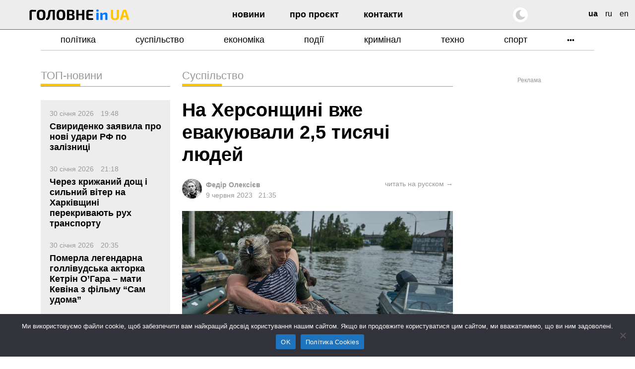

--- FILE ---
content_type: text/html; charset=UTF-8
request_url: https://glavnoe.in.ua/news/society/na-hersonshhyni-vzhe-evakuyuvaly-25-tysyachi-lyudej
body_size: 20611
content:
<!doctype html>
<html dir="ltr" lang="uk" prefix="og: https://ogp.me/ns#" data-theme="light">
<head>
	<meta charset="UTF-8">
	<meta name="viewport" content="width=device-width, initial-scale=1, viewport-fit=cover">
	<meta name="format-detection" content="telephone=no">
	<meta name="apple-mobile-web-app-capable" content="yes">
	<meta name="apple-mobile-web-app-status-bar-style" content="default">
	<link rel="profile" href="https://gmpg.org/xfn/11">
	<link rel="shortcut icon" href="/favicon.svg" type="image/svg+xml">
	<meta name="theme-color" content="#ffffff"/>

	<!-- CookieYes script for Google Tag Manager -->
	<script>
		window.dataLayer = window.dataLayer || [];
		function gtag() {
			dataLayer.push(arguments);
		}
		gtag("consent", "default", {
			ad_storage: "granted",
			ad_user_data: "granted", 
			ad_personalization: "granted",
			analytics_storage: "granted",
			functionality_storage: "granted",
			personalization_storage: "granted",
			security_storage: "granted",
			wait_for_update: 2000,
		});
		gtag("set", "ads_data_redaction", true);
		gtag("set", "url_passthrough", true);
	</script>

	<link href="https://glavnoe.in.ua/wp-content/themes/glavnoeinua/css/bootstrap-grid.min.css" rel="stylesheet">
	<title>На Херсонщині вже евакуювали 2,5 тисячі людей | Головне в Україні</title>

		<!-- All in One SEO Pro 4.8.2 - aioseo.com -->
	<meta name="description" content="Наразі з підтоплених територій Херсонщини вже евакуйовано понад 2,5 тисячі громадян. Про це у ефірі телемарафону &quot;Єдині новини&quot; повідомив заступник голови ДСНС Володимир Демчук. “Наразі на Херсонщині вже евакуювали понад 2,5 тисячі громадян. Крім того, під час евакуації силами ДСНС було врятовано понад 600 людей”, - сказав Демчук. Він зазначив, що ДСНС продовжує надавати допомогу" />
	<meta name="robots" content="max-image-preview:large" />
	<meta name="author" content="Федір Олексієв"/>
	<meta name="google-site-verification" content="m6sLhyA-rxfc6cqS5ra_AO4cswA8sXFGJfpmNx0pzhA" />
	<link rel="canonical" href="https://glavnoe.in.ua/news/society/na-hersonshhyni-vzhe-evakuyuvaly-25-tysyachi-lyudej" />
	<meta name="generator" content="All in One SEO Pro (AIOSEO) 4.8.2" />
		<meta property="og:locale" content="uk_UA" />
		<meta property="og:site_name" content="Головне в Україні | Новини України сьогодні" />
		<meta property="og:type" content="article" />
		<meta property="og:title" content="На Херсонщині вже евакуювали 2,5 тисячі людей | Головне в Україні" />
		<meta property="og:description" content="Наразі з підтоплених територій Херсонщини вже евакуйовано понад 2,5 тисячі громадян. Про це у ефірі телемарафону &quot;Єдині новини&quot; повідомив заступник голови ДСНС Володимир Демчук. “Наразі на Херсонщині вже евакуювали понад 2,5 тисячі громадян. Крім того, під час евакуації силами ДСНС було врятовано понад 600 людей”, - сказав Демчук. Він зазначив, що ДСНС продовжує надавати допомогу" />
		<meta property="og:url" content="https://glavnoe.in.ua/news/society/na-hersonshhyni-vzhe-evakuyuvaly-25-tysyachi-lyudej" />
		<meta property="og:image" content="https://img.glavnoe.in.ua/uploads/2023/06/09212041/photo_2023-06-09_12-11-50.jpg" />
		<meta property="og:image:secure_url" content="https://img.glavnoe.in.ua/uploads/2023/06/09212041/photo_2023-06-09_12-11-50.jpg" />
		<meta property="og:image:width" content="1080" />
		<meta property="og:image:height" content="721" />
		<meta property="article:published_time" content="2023-06-09T18:35:00+00:00" />
		<meta property="article:modified_time" content="2023-06-09T18:21:09+00:00" />
		<meta property="article:publisher" content="https://www.facebook.com/glavnoe.in.ua" />
		<meta name="twitter:card" content="summary_large_image" />
		<meta name="twitter:site" content="@glavnoe_ua" />
		<meta name="twitter:title" content="На Херсонщині вже евакуювали 2,5 тисячі людей | Головне в Україні" />
		<meta name="twitter:description" content="Наразі з підтоплених територій Херсонщини вже евакуйовано понад 2,5 тисячі громадян. Про це у ефірі телемарафону &quot;Єдині новини&quot; повідомив заступник голови ДСНС Володимир Демчук. “Наразі на Херсонщині вже евакуювали понад 2,5 тисячі громадян. Крім того, під час евакуації силами ДСНС було врятовано понад 600 людей”, - сказав Демчук. Він зазначив, що ДСНС продовжує надавати допомогу" />
		<meta name="twitter:image" content="https://img.glavnoe.in.ua/uploads/2023/06/09212041/photo_2023-06-09_12-11-50.jpg" />
		<script type="application/ld+json" class="aioseo-schema">
			{"@context":"https:\/\/schema.org","@graph":[{"@type":"BreadcrumbList","@id":"https:\/\/glavnoe.in.ua\/news\/society\/na-hersonshhyni-vzhe-evakuyuvaly-25-tysyachi-lyudej#breadcrumblist","itemListElement":[{"@type":"ListItem","@id":"https:\/\/glavnoe.in.ua\/#listItem","position":1,"name":"\u0413\u043e\u043b\u043e\u0432\u043d\u0430","item":"https:\/\/glavnoe.in.ua\/","nextItem":{"@type":"ListItem","@id":"https:\/\/glavnoe.in.ua\/news\/society\/na-hersonshhyni-vzhe-evakuyuvaly-25-tysyachi-lyudej#listItem","name":"\u041d\u0430 \u0425\u0435\u0440\u0441\u043e\u043d\u0449\u0438\u043d\u0456 \u0432\u0436\u0435 \u0435\u0432\u0430\u043a\u0443\u044e\u0432\u0430\u043b\u0438 2,5 \u0442\u0438\u0441\u044f\u0447\u0456 \u043b\u044e\u0434\u0435\u0439"}},{"@type":"ListItem","@id":"https:\/\/glavnoe.in.ua\/news\/society\/na-hersonshhyni-vzhe-evakuyuvaly-25-tysyachi-lyudej#listItem","position":2,"name":"\u041d\u0430 \u0425\u0435\u0440\u0441\u043e\u043d\u0449\u0438\u043d\u0456 \u0432\u0436\u0435 \u0435\u0432\u0430\u043a\u0443\u044e\u0432\u0430\u043b\u0438 2,5 \u0442\u0438\u0441\u044f\u0447\u0456 \u043b\u044e\u0434\u0435\u0439","previousItem":{"@type":"ListItem","@id":"https:\/\/glavnoe.in.ua\/#listItem","name":"\u0413\u043e\u043b\u043e\u0432\u043d\u0430"}}]},{"@type":"NewsArticle","@id":"https:\/\/glavnoe.in.ua\/news\/society\/na-hersonshhyni-vzhe-evakuyuvaly-25-tysyachi-lyudej#newsarticle","name":"\u041d\u0430 \u0425\u0435\u0440\u0441\u043e\u043d\u0449\u0438\u043d\u0456 \u0432\u0436\u0435 \u0435\u0432\u0430\u043a\u0443\u044e\u0432\u0430\u043b\u0438 2,5 \u0442\u0438\u0441\u044f\u0447\u0456 \u043b\u044e\u0434\u0435\u0439 | \u0413\u043e\u043b\u043e\u0432\u043d\u0435 \u0432 \u0423\u043a\u0440\u0430\u0457\u043d\u0456","headline":"\u041d\u0430 \u0425\u0435\u0440\u0441\u043e\u043d\u0449\u0438\u043d\u0456 \u0432\u0436\u0435 \u0435\u0432\u0430\u043a\u0443\u044e\u0432\u0430\u043b\u0438 2,5 \u0442\u0438\u0441\u044f\u0447\u0456 \u043b\u044e\u0434\u0435\u0439","author":{"@id":"https:\/\/glavnoe.in.ua\/author\/fedor#author"},"publisher":{"@id":"https:\/\/glavnoe.in.ua\/#organization"},"image":{"@type":"ImageObject","url":"https:\/\/img.glavnoe.in.ua\/uploads\/2023\/06\/09212041\/photo_2023-06-09_12-11-50.jpg","width":1080,"height":721},"datePublished":"2023-06-09T21:35:00+03:00","dateModified":"2023-06-09T21:21:09+03:00","inLanguage":"uk","mainEntityOfPage":{"@id":"https:\/\/glavnoe.in.ua\/news\/society\/na-hersonshhyni-vzhe-evakuyuvaly-25-tysyachi-lyudej#webpage"},"isPartOf":{"@id":"https:\/\/glavnoe.in.ua\/news\/society\/na-hersonshhyni-vzhe-evakuyuvaly-25-tysyachi-lyudej#webpage"},"articleSection":"\u0421\u0443\u0441\u043f\u0456\u043b\u044c\u0441\u0442\u0432\u043e, \u043a\u0430\u0445\u043e\u0432\u043a\u0430, ua, pll_64836dcbe4f51","dateline":"\u041e\u043f\u0443\u0431\u043b\u0456\u043a\u043e\u0432\u0430\u043d\u043e 9 \u0427\u0435\u0440\u0432\u043d\u044f, 2023."},{"@type":"Organization","@id":"https:\/\/glavnoe.in.ua\/#organization","name":"\u0413\u043e\u043b\u043e\u0432\u043d\u0435 \u0432 \u0423\u043a\u0440\u0430\u0457\u043d\u0456","description":"\u041d\u043e\u0432\u0438\u043d\u0438 \u0423\u043a\u0440\u0430\u0457\u043d\u0438 \u0441\u044c\u043e\u0433\u043e\u0434\u043d\u0456","url":"https:\/\/glavnoe.in.ua\/","logo":{"@type":"ImageObject","url":"https:\/\/img.glavnoe.in.ua\/uploads\/2024\/05\/11144212\/golovne_in_ua-fb.png","@id":"https:\/\/glavnoe.in.ua\/news\/society\/na-hersonshhyni-vzhe-evakuyuvaly-25-tysyachi-lyudej\/#organizationLogo"},"image":{"@id":"https:\/\/glavnoe.in.ua\/news\/society\/na-hersonshhyni-vzhe-evakuyuvaly-25-tysyachi-lyudej\/#organizationLogo"},"sameAs":["https:\/\/www.instagram.com\/glavnoe.in.ua"]},{"@type":"Person","@id":"https:\/\/glavnoe.in.ua\/author\/fedor#author","url":"https:\/\/glavnoe.in.ua\/author\/fedor","name":"\u0424\u0435\u0434\u0456\u0440 \u041e\u043b\u0435\u043a\u0441\u0456\u0454\u0432","image":{"@type":"ImageObject","@id":"https:\/\/glavnoe.in.ua\/news\/society\/na-hersonshhyni-vzhe-evakuyuvaly-25-tysyachi-lyudej#authorImage","url":"https:\/\/secure.gravatar.com\/avatar\/dcf423adb82d931f68b7bcdb96b2ca70f39395cef30ee1bb9d04e915576066fe?s=96&d=mm&r=g","width":96,"height":96,"caption":"\u0424\u0435\u0434\u0456\u0440 \u041e\u043b\u0435\u043a\u0441\u0456\u0454\u0432"}},{"@type":"WebPage","@id":"https:\/\/glavnoe.in.ua\/news\/society\/na-hersonshhyni-vzhe-evakuyuvaly-25-tysyachi-lyudej#webpage","url":"https:\/\/glavnoe.in.ua\/news\/society\/na-hersonshhyni-vzhe-evakuyuvaly-25-tysyachi-lyudej","name":"\u041d\u0430 \u0425\u0435\u0440\u0441\u043e\u043d\u0449\u0438\u043d\u0456 \u0432\u0436\u0435 \u0435\u0432\u0430\u043a\u0443\u044e\u0432\u0430\u043b\u0438 2,5 \u0442\u0438\u0441\u044f\u0447\u0456 \u043b\u044e\u0434\u0435\u0439 | \u0413\u043e\u043b\u043e\u0432\u043d\u0435 \u0432 \u0423\u043a\u0440\u0430\u0457\u043d\u0456","description":"\u041d\u0430\u0440\u0430\u0437\u0456 \u0437 \u043f\u0456\u0434\u0442\u043e\u043f\u043b\u0435\u043d\u0438\u0445 \u0442\u0435\u0440\u0438\u0442\u043e\u0440\u0456\u0439 \u0425\u0435\u0440\u0441\u043e\u043d\u0449\u0438\u043d\u0438 \u0432\u0436\u0435 \u0435\u0432\u0430\u043a\u0443\u0439\u043e\u0432\u0430\u043d\u043e \u043f\u043e\u043d\u0430\u0434 2,5 \u0442\u0438\u0441\u044f\u0447\u0456 \u0433\u0440\u043e\u043c\u0430\u0434\u044f\u043d. \u041f\u0440\u043e \u0446\u0435 \u0443 \u0435\u0444\u0456\u0440\u0456 \u0442\u0435\u043b\u0435\u043c\u0430\u0440\u0430\u0444\u043e\u043d\u0443 \"\u0404\u0434\u0438\u043d\u0456 \u043d\u043e\u0432\u0438\u043d\u0438\" \u043f\u043e\u0432\u0456\u0434\u043e\u043c\u0438\u0432 \u0437\u0430\u0441\u0442\u0443\u043f\u043d\u0438\u043a \u0433\u043e\u043b\u043e\u0432\u0438 \u0414\u0421\u041d\u0421 \u0412\u043e\u043b\u043e\u0434\u0438\u043c\u0438\u0440 \u0414\u0435\u043c\u0447\u0443\u043a. \u201c\u041d\u0430\u0440\u0430\u0437\u0456 \u043d\u0430 \u0425\u0435\u0440\u0441\u043e\u043d\u0449\u0438\u043d\u0456 \u0432\u0436\u0435 \u0435\u0432\u0430\u043a\u0443\u044e\u0432\u0430\u043b\u0438 \u043f\u043e\u043d\u0430\u0434 2,5 \u0442\u0438\u0441\u044f\u0447\u0456 \u0433\u0440\u043e\u043c\u0430\u0434\u044f\u043d. \u041a\u0440\u0456\u043c \u0442\u043e\u0433\u043e, \u043f\u0456\u0434 \u0447\u0430\u0441 \u0435\u0432\u0430\u043a\u0443\u0430\u0446\u0456\u0457 \u0441\u0438\u043b\u0430\u043c\u0438 \u0414\u0421\u041d\u0421 \u0431\u0443\u043b\u043e \u0432\u0440\u044f\u0442\u043e\u0432\u0430\u043d\u043e \u043f\u043e\u043d\u0430\u0434 600 \u043b\u044e\u0434\u0435\u0439\u201d, - \u0441\u043a\u0430\u0437\u0430\u0432 \u0414\u0435\u043c\u0447\u0443\u043a. \u0412\u0456\u043d \u0437\u0430\u0437\u043d\u0430\u0447\u0438\u0432, \u0449\u043e \u0414\u0421\u041d\u0421 \u043f\u0440\u043e\u0434\u043e\u0432\u0436\u0443\u0454 \u043d\u0430\u0434\u0430\u0432\u0430\u0442\u0438 \u0434\u043e\u043f\u043e\u043c\u043e\u0433\u0443","inLanguage":"uk","isPartOf":{"@id":"https:\/\/glavnoe.in.ua\/#website"},"breadcrumb":{"@id":"https:\/\/glavnoe.in.ua\/news\/society\/na-hersonshhyni-vzhe-evakuyuvaly-25-tysyachi-lyudej#breadcrumblist"},"author":{"@id":"https:\/\/glavnoe.in.ua\/author\/fedor#author"},"creator":{"@id":"https:\/\/glavnoe.in.ua\/author\/fedor#author"},"image":{"@type":"ImageObject","url":"https:\/\/img.glavnoe.in.ua\/uploads\/2023\/06\/09212041\/photo_2023-06-09_12-11-50.jpg","@id":"https:\/\/glavnoe.in.ua\/news\/society\/na-hersonshhyni-vzhe-evakuyuvaly-25-tysyachi-lyudej\/#mainImage","width":1080,"height":721},"primaryImageOfPage":{"@id":"https:\/\/glavnoe.in.ua\/news\/society\/na-hersonshhyni-vzhe-evakuyuvaly-25-tysyachi-lyudej#mainImage"},"datePublished":"2023-06-09T21:35:00+03:00","dateModified":"2023-06-09T21:21:09+03:00"},{"@type":"WebSite","@id":"https:\/\/glavnoe.in.ua\/#website","url":"https:\/\/glavnoe.in.ua\/","name":"\u0413\u043e\u043b\u043e\u0432\u043d\u0435 \u0432 \u0423\u043a\u0440\u0430\u0457\u043d\u0456","description":"\u041d\u043e\u0432\u0438\u043d\u0438 \u0423\u043a\u0440\u0430\u0457\u043d\u0438 \u0441\u044c\u043e\u0433\u043e\u0434\u043d\u0456","inLanguage":"uk","publisher":{"@id":"https:\/\/glavnoe.in.ua\/#organization"}}]}
		</script>
		<!-- All in One SEO Pro -->

<link rel="alternate" href="https://glavnoe.in.ua/news/society/na-hersonshhyni-vzhe-evakuyuvaly-25-tysyachi-lyudej" hreflang="uk" />
<link rel="alternate" href="https://glavnoe.in.ua/ru/novosti/obshhestvo/v-hersonskoj-oblasti-uzhe-evakuirovali-25-tysyachi-chelovek" hreflang="ru" />
<style id='wp-img-auto-sizes-contain-inline-css'>
img:is([sizes=auto i],[sizes^="auto," i]){contain-intrinsic-size:3000px 1500px}
/*# sourceURL=wp-img-auto-sizes-contain-inline-css */
</style>
<style id='classic-theme-styles-inline-css'>
/*! This file is auto-generated */
.wp-block-button__link{color:#fff;background-color:#32373c;border-radius:9999px;box-shadow:none;text-decoration:none;padding:calc(.667em + 2px) calc(1.333em + 2px);font-size:1.125em}.wp-block-file__button{background:#32373c;color:#fff;text-decoration:none}
/*# sourceURL=/wp-includes/css/classic-themes.min.css */
</style>
<link rel='stylesheet' id='cookie-notice-front-css' href='https://glavnoe.in.ua/wp-content/plugins/cookie-notice/css/front.min.css' media='all' />
<link rel='stylesheet' id='wpo_min-header-1-css' href='https://glavnoe.in.ua/wp-content/cache/wpo-minify/1768635590/assets/wpo-minify-header-glavnoeinua-style1762196852.min.css' media='all' />
<link rel='stylesheet' id='wpo_min-header-2-css' href='https://glavnoe.in.ua/wp-content/cache/wpo-minify/1768635590/assets/wpo-minify-header-glavnoeinua-media1758116172.min.css' media='all' />
<meta name="generator" content="webp-uploads 2.6.1">
<link rel="amphtml" href="https://glavnoe.in.ua/news/society/na-hersonshhyni-vzhe-evakuyuvaly-25-tysyachi-lyudej/amp"><link rel="icon" href="https://img.glavnoe.in.ua/uploads/2022/08/20211650/cropped-gu-w-1-32x32.png" sizes="32x32" />
<link rel="icon" href="https://img.glavnoe.in.ua/uploads/2022/08/20211650/cropped-gu-w-1-192x192.png" sizes="192x192" />
<link rel="apple-touch-icon" href="https://img.glavnoe.in.ua/uploads/2022/08/20211650/cropped-gu-w-1-180x180.png" />
<meta name="msapplication-TileImage" content="https://img.glavnoe.in.ua/uploads/2022/08/20211650/cropped-gu-w-1-270x270.png" />
		<style id="wp-custom-css">
			.wp-block-embed-youtube {
  max-width: 100% !important;
}

.wp-block-embed-youtube iframe {
  width: 100% !important;
  height: auto;
  aspect-ratio: 16 / 9;
  max-width: 100%;
}
		</style>
			

	<!-- Google tag (gtag.js) --
	<script async src="https://www.googletagmanager.com/gtag/js?id=G-0Q1MS1NMQQ"></script>
	<script>
  		window.dataLayer = window.dataLayer || [];
  		function gtag(){dataLayer.push(arguments);}
  		gtag('js', new Date());

  		gtag('config', 'G-0Q1MS1NMQQ');
	</script-->

<style id='wp-block-paragraph-inline-css'>
.is-small-text{font-size:.875em}.is-regular-text{font-size:1em}.is-large-text{font-size:2.25em}.is-larger-text{font-size:3em}.has-drop-cap:not(:focus):first-letter{float:left;font-size:8.4em;font-style:normal;font-weight:100;line-height:.68;margin:.05em .1em 0 0;text-transform:uppercase}body.rtl .has-drop-cap:not(:focus):first-letter{float:none;margin-left:.1em}p.has-drop-cap.has-background{overflow:hidden}:root :where(p.has-background){padding:1.25em 2.375em}:where(p.has-text-color:not(.has-link-color)) a{color:inherit}p.has-text-align-left[style*="writing-mode:vertical-lr"],p.has-text-align-right[style*="writing-mode:vertical-rl"]{rotate:180deg}
/*# sourceURL=https://glavnoe.in.ua/wp-includes/blocks/paragraph/style.min.css */
</style>
<style id='global-styles-inline-css'>
:root{--wp--preset--aspect-ratio--square: 1;--wp--preset--aspect-ratio--4-3: 4/3;--wp--preset--aspect-ratio--3-4: 3/4;--wp--preset--aspect-ratio--3-2: 3/2;--wp--preset--aspect-ratio--2-3: 2/3;--wp--preset--aspect-ratio--16-9: 16/9;--wp--preset--aspect-ratio--9-16: 9/16;--wp--preset--color--black: #000000;--wp--preset--color--cyan-bluish-gray: #abb8c3;--wp--preset--color--white: #ffffff;--wp--preset--color--pale-pink: #f78da7;--wp--preset--color--vivid-red: #cf2e2e;--wp--preset--color--luminous-vivid-orange: #ff6900;--wp--preset--color--luminous-vivid-amber: #fcb900;--wp--preset--color--light-green-cyan: #7bdcb5;--wp--preset--color--vivid-green-cyan: #00d084;--wp--preset--color--pale-cyan-blue: #8ed1fc;--wp--preset--color--vivid-cyan-blue: #0693e3;--wp--preset--color--vivid-purple: #9b51e0;--wp--preset--gradient--vivid-cyan-blue-to-vivid-purple: linear-gradient(135deg,rgb(6,147,227) 0%,rgb(155,81,224) 100%);--wp--preset--gradient--light-green-cyan-to-vivid-green-cyan: linear-gradient(135deg,rgb(122,220,180) 0%,rgb(0,208,130) 100%);--wp--preset--gradient--luminous-vivid-amber-to-luminous-vivid-orange: linear-gradient(135deg,rgb(252,185,0) 0%,rgb(255,105,0) 100%);--wp--preset--gradient--luminous-vivid-orange-to-vivid-red: linear-gradient(135deg,rgb(255,105,0) 0%,rgb(207,46,46) 100%);--wp--preset--gradient--very-light-gray-to-cyan-bluish-gray: linear-gradient(135deg,rgb(238,238,238) 0%,rgb(169,184,195) 100%);--wp--preset--gradient--cool-to-warm-spectrum: linear-gradient(135deg,rgb(74,234,220) 0%,rgb(151,120,209) 20%,rgb(207,42,186) 40%,rgb(238,44,130) 60%,rgb(251,105,98) 80%,rgb(254,248,76) 100%);--wp--preset--gradient--blush-light-purple: linear-gradient(135deg,rgb(255,206,236) 0%,rgb(152,150,240) 100%);--wp--preset--gradient--blush-bordeaux: linear-gradient(135deg,rgb(254,205,165) 0%,rgb(254,45,45) 50%,rgb(107,0,62) 100%);--wp--preset--gradient--luminous-dusk: linear-gradient(135deg,rgb(255,203,112) 0%,rgb(199,81,192) 50%,rgb(65,88,208) 100%);--wp--preset--gradient--pale-ocean: linear-gradient(135deg,rgb(255,245,203) 0%,rgb(182,227,212) 50%,rgb(51,167,181) 100%);--wp--preset--gradient--electric-grass: linear-gradient(135deg,rgb(202,248,128) 0%,rgb(113,206,126) 100%);--wp--preset--gradient--midnight: linear-gradient(135deg,rgb(2,3,129) 0%,rgb(40,116,252) 100%);--wp--preset--font-size--small: 13px;--wp--preset--font-size--medium: 20px;--wp--preset--font-size--large: 36px;--wp--preset--font-size--x-large: 42px;--wp--preset--spacing--20: 0.44rem;--wp--preset--spacing--30: 0.67rem;--wp--preset--spacing--40: 1rem;--wp--preset--spacing--50: 1.5rem;--wp--preset--spacing--60: 2.25rem;--wp--preset--spacing--70: 3.38rem;--wp--preset--spacing--80: 5.06rem;--wp--preset--shadow--natural: 6px 6px 9px rgba(0, 0, 0, 0.2);--wp--preset--shadow--deep: 12px 12px 50px rgba(0, 0, 0, 0.4);--wp--preset--shadow--sharp: 6px 6px 0px rgba(0, 0, 0, 0.2);--wp--preset--shadow--outlined: 6px 6px 0px -3px rgb(255, 255, 255), 6px 6px rgb(0, 0, 0);--wp--preset--shadow--crisp: 6px 6px 0px rgb(0, 0, 0);}:where(.is-layout-flex){gap: 0.5em;}:where(.is-layout-grid){gap: 0.5em;}body .is-layout-flex{display: flex;}.is-layout-flex{flex-wrap: wrap;align-items: center;}.is-layout-flex > :is(*, div){margin: 0;}body .is-layout-grid{display: grid;}.is-layout-grid > :is(*, div){margin: 0;}:where(.wp-block-columns.is-layout-flex){gap: 2em;}:where(.wp-block-columns.is-layout-grid){gap: 2em;}:where(.wp-block-post-template.is-layout-flex){gap: 1.25em;}:where(.wp-block-post-template.is-layout-grid){gap: 1.25em;}.has-black-color{color: var(--wp--preset--color--black) !important;}.has-cyan-bluish-gray-color{color: var(--wp--preset--color--cyan-bluish-gray) !important;}.has-white-color{color: var(--wp--preset--color--white) !important;}.has-pale-pink-color{color: var(--wp--preset--color--pale-pink) !important;}.has-vivid-red-color{color: var(--wp--preset--color--vivid-red) !important;}.has-luminous-vivid-orange-color{color: var(--wp--preset--color--luminous-vivid-orange) !important;}.has-luminous-vivid-amber-color{color: var(--wp--preset--color--luminous-vivid-amber) !important;}.has-light-green-cyan-color{color: var(--wp--preset--color--light-green-cyan) !important;}.has-vivid-green-cyan-color{color: var(--wp--preset--color--vivid-green-cyan) !important;}.has-pale-cyan-blue-color{color: var(--wp--preset--color--pale-cyan-blue) !important;}.has-vivid-cyan-blue-color{color: var(--wp--preset--color--vivid-cyan-blue) !important;}.has-vivid-purple-color{color: var(--wp--preset--color--vivid-purple) !important;}.has-black-background-color{background-color: var(--wp--preset--color--black) !important;}.has-cyan-bluish-gray-background-color{background-color: var(--wp--preset--color--cyan-bluish-gray) !important;}.has-white-background-color{background-color: var(--wp--preset--color--white) !important;}.has-pale-pink-background-color{background-color: var(--wp--preset--color--pale-pink) !important;}.has-vivid-red-background-color{background-color: var(--wp--preset--color--vivid-red) !important;}.has-luminous-vivid-orange-background-color{background-color: var(--wp--preset--color--luminous-vivid-orange) !important;}.has-luminous-vivid-amber-background-color{background-color: var(--wp--preset--color--luminous-vivid-amber) !important;}.has-light-green-cyan-background-color{background-color: var(--wp--preset--color--light-green-cyan) !important;}.has-vivid-green-cyan-background-color{background-color: var(--wp--preset--color--vivid-green-cyan) !important;}.has-pale-cyan-blue-background-color{background-color: var(--wp--preset--color--pale-cyan-blue) !important;}.has-vivid-cyan-blue-background-color{background-color: var(--wp--preset--color--vivid-cyan-blue) !important;}.has-vivid-purple-background-color{background-color: var(--wp--preset--color--vivid-purple) !important;}.has-black-border-color{border-color: var(--wp--preset--color--black) !important;}.has-cyan-bluish-gray-border-color{border-color: var(--wp--preset--color--cyan-bluish-gray) !important;}.has-white-border-color{border-color: var(--wp--preset--color--white) !important;}.has-pale-pink-border-color{border-color: var(--wp--preset--color--pale-pink) !important;}.has-vivid-red-border-color{border-color: var(--wp--preset--color--vivid-red) !important;}.has-luminous-vivid-orange-border-color{border-color: var(--wp--preset--color--luminous-vivid-orange) !important;}.has-luminous-vivid-amber-border-color{border-color: var(--wp--preset--color--luminous-vivid-amber) !important;}.has-light-green-cyan-border-color{border-color: var(--wp--preset--color--light-green-cyan) !important;}.has-vivid-green-cyan-border-color{border-color: var(--wp--preset--color--vivid-green-cyan) !important;}.has-pale-cyan-blue-border-color{border-color: var(--wp--preset--color--pale-cyan-blue) !important;}.has-vivid-cyan-blue-border-color{border-color: var(--wp--preset--color--vivid-cyan-blue) !important;}.has-vivid-purple-border-color{border-color: var(--wp--preset--color--vivid-purple) !important;}.has-vivid-cyan-blue-to-vivid-purple-gradient-background{background: var(--wp--preset--gradient--vivid-cyan-blue-to-vivid-purple) !important;}.has-light-green-cyan-to-vivid-green-cyan-gradient-background{background: var(--wp--preset--gradient--light-green-cyan-to-vivid-green-cyan) !important;}.has-luminous-vivid-amber-to-luminous-vivid-orange-gradient-background{background: var(--wp--preset--gradient--luminous-vivid-amber-to-luminous-vivid-orange) !important;}.has-luminous-vivid-orange-to-vivid-red-gradient-background{background: var(--wp--preset--gradient--luminous-vivid-orange-to-vivid-red) !important;}.has-very-light-gray-to-cyan-bluish-gray-gradient-background{background: var(--wp--preset--gradient--very-light-gray-to-cyan-bluish-gray) !important;}.has-cool-to-warm-spectrum-gradient-background{background: var(--wp--preset--gradient--cool-to-warm-spectrum) !important;}.has-blush-light-purple-gradient-background{background: var(--wp--preset--gradient--blush-light-purple) !important;}.has-blush-bordeaux-gradient-background{background: var(--wp--preset--gradient--blush-bordeaux) !important;}.has-luminous-dusk-gradient-background{background: var(--wp--preset--gradient--luminous-dusk) !important;}.has-pale-ocean-gradient-background{background: var(--wp--preset--gradient--pale-ocean) !important;}.has-electric-grass-gradient-background{background: var(--wp--preset--gradient--electric-grass) !important;}.has-midnight-gradient-background{background: var(--wp--preset--gradient--midnight) !important;}.has-small-font-size{font-size: var(--wp--preset--font-size--small) !important;}.has-medium-font-size{font-size: var(--wp--preset--font-size--medium) !important;}.has-large-font-size{font-size: var(--wp--preset--font-size--large) !important;}.has-x-large-font-size{font-size: var(--wp--preset--font-size--x-large) !important;}
/*# sourceURL=global-styles-inline-css */
</style>
<script data-cfasync="false" nonce="75d31635-564c-4b9f-8964-55f994beedd2">try{(function(w,d){!function(j,k,l,m){if(j.zaraz)console.error("zaraz is loaded twice");else{j[l]=j[l]||{};j[l].executed=[];j.zaraz={deferred:[],listeners:[]};j.zaraz._v="5874";j.zaraz._n="75d31635-564c-4b9f-8964-55f994beedd2";j.zaraz.q=[];j.zaraz._f=function(n){return async function(){var o=Array.prototype.slice.call(arguments);j.zaraz.q.push({m:n,a:o})}};for(const p of["track","set","debug"])j.zaraz[p]=j.zaraz._f(p);j.zaraz.init=()=>{var q=k.getElementsByTagName(m)[0],r=k.createElement(m),s=k.getElementsByTagName("title")[0];s&&(j[l].t=k.getElementsByTagName("title")[0].text);j[l].x=Math.random();j[l].w=j.screen.width;j[l].h=j.screen.height;j[l].j=j.innerHeight;j[l].e=j.innerWidth;j[l].l=j.location.href;j[l].r=k.referrer;j[l].k=j.screen.colorDepth;j[l].n=k.characterSet;j[l].o=(new Date).getTimezoneOffset();if(j.dataLayer)for(const t of Object.entries(Object.entries(dataLayer).reduce((u,v)=>({...u[1],...v[1]}),{})))zaraz.set(t[0],t[1],{scope:"page"});j[l].q=[];for(;j.zaraz.q.length;){const w=j.zaraz.q.shift();j[l].q.push(w)}r.defer=!0;for(const x of[localStorage,sessionStorage])Object.keys(x||{}).filter(z=>z.startsWith("_zaraz_")).forEach(y=>{try{j[l]["z_"+y.slice(7)]=JSON.parse(x.getItem(y))}catch{j[l]["z_"+y.slice(7)]=x.getItem(y)}});r.referrerPolicy="origin";r.src="/cdn-cgi/zaraz/s.js?z="+btoa(encodeURIComponent(JSON.stringify(j[l])));q.parentNode.insertBefore(r,q)};["complete","interactive"].includes(k.readyState)?zaraz.init():j.addEventListener("DOMContentLoaded",zaraz.init)}}(w,d,"zarazData","script");window.zaraz._p=async d$=>new Promise(ea=>{if(d$){d$.e&&d$.e.forEach(eb=>{try{const ec=d.querySelector("script[nonce]"),ed=ec?.nonce||ec?.getAttribute("nonce"),ee=d.createElement("script");ed&&(ee.nonce=ed);ee.innerHTML=eb;ee.onload=()=>{d.head.removeChild(ee)};d.head.appendChild(ee)}catch(ef){console.error(`Error executing script: ${eb}\n`,ef)}});Promise.allSettled((d$.f||[]).map(eg=>fetch(eg[0],eg[1])))}ea()});zaraz._p({"e":["(function(w,d){})(window,document)"]});})(window,document)}catch(e){throw fetch("/cdn-cgi/zaraz/t"),e;};</script></head>

<body class="wp-singular post-template-default single single-post postid-115366 single-format-standard wp-custom-logo wp-theme-glavnoeinua cookies-not-set">

<!-- Google ad script --
<script async src="https://pagead2.googlesyndication.com/pagead/js/adsbygoogle.js?client=ca-pub-7444186690923849"
     crossorigin="anonymous"></script-->




<div id="page" class="site">

	<header id="masthead" class="site-header">
	   <div class="container-xxl">
		<div class="row">
			<div class="site-branding col-md-3">
					<style>
						.gl-text {fill: #000;}
						[data-theme=dark] .gl-text {fill: #fff;}
					</style>
					<a href="https://glavnoe.in.ua/" rel="home" title="Головне в Україні" class="logo">
													<svg width="248" height="27" viewBox="0 0 248 27" fill="none" xmlns="http://www.w3.org/2000/svg">
							<path class="gl-text" d="M5.668 1.052C7.564 1.052 9.484 1.076 11.428 1.124C13.396 1.148 15.208 1.256 16.864 1.448L16.612 5.408H7.972C7.324 5.408 6.832 5.576 6.496 5.912C6.16 6.224 5.992 6.704 5.992 7.352V26H0.484V6.236C0.484 4.7 0.964 3.452 1.924 2.492C2.908 1.532 4.156 1.052 5.668 1.052ZM29.3332 0.655998C31.3012 0.655998 32.9692 0.871998 34.3372 1.304C35.7052 1.712 36.7972 2.408 37.6132 3.392C38.4532 4.352 39.0652 5.672 39.4492 7.352C39.8332 9.008 40.0252 11.084 40.0252 13.58C40.0252 16.076 39.8332 18.164 39.4492 19.844C39.0652 21.5 38.4532 22.82 37.6132 23.804C36.7972 24.764 35.7052 25.46 34.3372 25.892C32.9692 26.3 31.3012 26.504 29.3332 26.504C27.3652 26.504 25.6972 26.3 24.3292 25.892C22.9612 25.46 21.8572 24.764 21.0172 23.804C20.1772 22.82 19.5652 21.5 19.1812 19.844C18.7972 18.164 18.6052 16.076 18.6052 13.58C18.6052 11.084 18.7972 9.008 19.1812 7.352C19.5652 5.672 20.1772 4.352 21.0172 3.392C21.8572 2.408 22.9612 1.712 24.3292 1.304C25.6972 0.871998 27.3652 0.655998 29.3332 0.655998ZM29.3332 5.012C28.0612 5.012 27.0652 5.264 26.3452 5.768C25.6492 6.272 25.1452 7.148 24.8332 8.396C24.5452 9.62 24.4012 11.348 24.4012 13.58C24.4012 15.788 24.5452 17.516 24.8332 18.764C25.1452 20.012 25.6492 20.888 26.3452 21.392C27.0652 21.896 28.0612 22.148 29.3332 22.148C30.5812 22.148 31.5532 21.896 32.2492 21.392C32.9692 20.888 33.4732 20.012 33.7612 18.764C34.0732 17.516 34.2292 15.788 34.2292 13.58C34.2292 11.348 34.0732 9.62 33.7612 8.396C33.4732 7.148 32.9692 6.272 32.2492 5.768C31.5532 5.264 30.5812 5.012 29.3332 5.012ZM62.8371 1.16V5.012H54.6291C53.2131 5.012 52.4571 5.708 52.3611 7.1C52.2171 8.684 52.0851 10.148 51.9651 11.492C51.8451 12.812 51.7011 14.024 51.5331 15.128C51.3651 16.232 51.1731 17.252 50.9571 18.188C50.7651 19.1 50.5131 19.94 50.2011 20.708C49.6971 22.172 49.0491 23.324 48.2571 24.164C47.4651 25.004 46.5411 25.58 45.4851 25.892C44.4291 26.18 43.2531 26.252 41.9571 26.108L41.5611 21.86C42.3531 21.692 43.0491 21.44 43.6491 21.104C44.2491 20.744 44.7291 20.12 45.0891 19.232C45.3051 18.704 45.4971 18.152 45.6651 17.576C45.8331 16.976 45.9771 16.328 46.0971 15.632C46.2411 14.912 46.3611 14.108 46.4571 13.22C46.5771 12.332 46.6851 11.348 46.7811 10.268C46.8771 9.164 46.9851 7.928 47.1051 6.56C47.3691 2.96 49.2891 1.16 52.8651 1.16H62.8371ZM63.3771 1.16V26H57.8691V1.16H63.3771ZM78.341 0.655998C80.309 0.655998 81.977 0.871998 83.345 1.304C84.713 1.712 85.805 2.408 86.621 3.392C87.461 4.352 88.073 5.672 88.457 7.352C88.841 9.008 89.033 11.084 89.033 13.58C89.033 16.076 88.841 18.164 88.457 19.844C88.073 21.5 87.461 22.82 86.621 23.804C85.805 24.764 84.713 25.46 83.345 25.892C81.977 26.3 80.309 26.504 78.341 26.504C76.373 26.504 74.705 26.3 73.337 25.892C71.969 25.46 70.865 24.764 70.025 23.804C69.185 22.82 68.573 21.5 68.189 19.844C67.805 18.164 67.613 16.076 67.613 13.58C67.613 11.084 67.805 9.008 68.189 7.352C68.573 5.672 69.185 4.352 70.025 3.392C70.865 2.408 71.969 1.712 73.337 1.304C74.705 0.871998 76.373 0.655998 78.341 0.655998ZM78.341 5.012C77.069 5.012 76.073 5.264 75.353 5.768C74.657 6.272 74.153 7.148 73.841 8.396C73.553 9.62 73.409 11.348 73.409 13.58C73.409 15.788 73.553 17.516 73.841 18.764C74.153 20.012 74.657 20.888 75.353 21.392C76.073 21.896 77.069 22.148 78.341 22.148C79.589 22.148 80.561 21.896 81.257 21.392C81.977 20.888 82.481 20.012 82.769 18.764C83.081 17.516 83.237 15.788 83.237 13.58C83.237 11.348 83.081 9.62 82.769 8.396C82.481 7.148 81.977 6.272 81.257 5.768C80.561 5.264 79.589 5.012 78.341 5.012ZM102.73 0.872C104.89 0.872 106.606 1.064 107.878 1.448C109.174 1.808 110.11 2.456 110.686 3.392C111.262 4.328 111.55 5.648 111.55 7.352C111.55 9.128 111.202 10.484 110.506 11.42C109.834 12.332 108.718 12.86 107.158 13.004V13.22C109.078 13.388 110.422 14.036 111.19 15.164C111.958 16.268 112.342 17.816 112.342 19.808C112.342 21.512 112.042 22.832 111.442 23.768C110.866 24.704 109.954 25.364 108.706 25.748C107.482 26.108 105.874 26.288 103.882 26.288C102.274 26.288 100.87 26.276 99.6702 26.252C98.4942 26.252 97.4022 26.228 96.3942 26.18C95.3862 26.132 94.3542 26.072 93.2982 26L93.8382 22.184C94.4142 22.208 95.5182 22.232 97.1502 22.256C98.8062 22.28 100.726 22.292 102.91 22.292C103.918 22.292 104.71 22.196 105.286 22.004C105.862 21.812 106.258 21.464 106.474 20.96C106.714 20.432 106.834 19.688 106.834 18.728C106.834 17.696 106.714 16.916 106.474 16.388C106.234 15.836 105.814 15.452 105.214 15.236C104.638 15.02 103.834 14.9 102.802 14.876H93.8022V11.384H102.73C103.618 11.36 104.314 11.264 104.818 11.096C105.346 10.928 105.718 10.604 105.934 10.124C106.15 9.644 106.258 8.972 106.258 8.108C106.258 7.22 106.138 6.548 105.898 6.092C105.682 5.612 105.298 5.288 104.746 5.12C104.194 4.952 103.426 4.868 102.442 4.868C101.098 4.868 99.9102 4.868 98.8782 4.868C97.8462 4.868 96.9222 4.88 96.1062 4.904C95.2902 4.904 94.5342 4.928 93.8382 4.976L93.2982 1.16C94.2582 1.064 95.1822 1.004 96.0702 0.979998C96.9822 0.931999 97.9662 0.907999 99.0222 0.907999C100.078 0.883999 101.314 0.872 102.73 0.872ZM98.6982 1.16V26H93.2982V1.16H98.6982ZM121.94 1.16V26H116.432V1.16H121.94ZM131.156 10.7V14.84H121.652V10.7H131.156ZM136.268 1.16V26H130.76V1.16H136.268ZM146.503 1.052C147.823 1.052 149.167 1.064 150.535 1.088C151.903 1.088 153.247 1.112 154.567 1.16C155.911 1.208 157.159 1.292 158.311 1.412L158.059 5.408H148.519C147.919 5.408 147.463 5.564 147.151 5.876C146.863 6.188 146.719 6.644 146.719 7.244V19.916C146.719 20.516 146.863 20.972 147.151 21.284C147.463 21.596 147.919 21.752 148.519 21.752H158.059L158.311 25.748C157.159 25.844 155.911 25.928 154.567 26C153.247 26.048 151.903 26.072 150.535 26.072C149.167 26.096 147.823 26.108 146.503 26.108C144.919 26.108 143.635 25.652 142.651 24.74C141.691 23.804 141.211 22.592 141.211 21.104V6.056C141.211 4.544 141.691 3.332 142.651 2.42C143.635 1.508 144.919 1.052 146.503 1.052ZM141.823 11.132H156.691V15.02H141.823V11.132Z"/>
							<path d="M171.484 8.216V26H166.192V8.216H171.484ZM170.008 0.368C171.064 0.368 171.592 0.907999 171.592 1.988V3.896C171.592 4.976 171.064 5.516 170.008 5.516H167.704C166.648 5.516 166.12 4.976 166.12 3.896V1.988C166.12 0.907999 166.648 0.368 167.704 0.368H170.008ZM188.381 7.748C191.741 7.748 193.421 9.392 193.421 12.68V26H188.093V14.336C188.093 13.544 187.949 13.004 187.661 12.716C187.373 12.404 186.881 12.248 186.185 12.248C185.417 12.248 184.625 12.404 183.809 12.716C182.993 13.004 181.985 13.46 180.785 14.084L180.533 11.096C181.805 10.016 183.101 9.188 184.421 8.612C185.765 8.036 187.085 7.748 188.381 7.748ZM180.281 8.216L180.893 11.744L181.325 12.212V26H175.997V8.216H180.281Z" fill="#0075FF"/>
							<path d="M221.984 1.16V16.1C221.984 18.62 221.672 20.648 221.048 22.184C220.424 23.696 219.392 24.8 217.952 25.496C216.536 26.168 214.64 26.504 212.264 26.504C209.744 26.504 207.728 26.168 206.216 25.496C204.704 24.8 203.612 23.696 202.94 22.184C202.268 20.648 201.932 18.62 201.932 16.1V1.16H207.44V16.1C207.44 17.66 207.572 18.884 207.836 19.772C208.124 20.636 208.604 21.248 209.276 21.608C209.948 21.968 210.848 22.148 211.976 22.148C213.104 22.148 213.992 21.968 214.64 21.608C215.312 21.248 215.78 20.636 216.044 19.772C216.332 18.884 216.476 17.66 216.476 16.1V1.16H221.984ZM238.426 1.16C238.882 1.16 239.278 1.292 239.614 1.556C239.974 1.82 240.214 2.168 240.334 2.6L247.534 26H241.918L236.842 7.748C236.746 7.34 236.65 6.932 236.554 6.524C236.458 6.092 236.374 5.684 236.302 5.3H235.33C235.258 5.684 235.174 6.092 235.078 6.524C235.006 6.932 234.91 7.34 234.79 7.748L229.714 26H224.062L231.298 2.6C231.418 2.168 231.646 1.82 231.982 1.556C232.342 1.292 232.75 1.16 233.206 1.16H238.426ZM242.242 15.308V19.448H229.354V15.308H242.242Z" fill="#FFC700"/>
							</svg>
											</a>
			</div><!-- .site-branding -->

			<nav id="site-navigation" class="main-navigation col-md-6">
			<button class="navbar-toggler" title="Menu" aria-controls="primary-menu" aria-expanded="false" aria-label="Menu">
				<div class="animated-icon"><span></span><span></span><span></span><span></span></div>
			</button>
				<div class="menu-header-menu-ua-container"><ul id="header-menu" class="menu"><li id="menu-item-6921" class="menu-item menu-item-type-taxonomy menu-item-object-category menu-item-6921"><a href="https://glavnoe.in.ua/news">Новини</a></li>
<li id="menu-item-375328" class="menu-item menu-item-type-post_type menu-item-object-page menu-item-375328"><a href="https://glavnoe.in.ua/about-us">Про проєкт</a></li>
<li id="menu-item-375327" class="menu-item menu-item-type-post_type menu-item-object-page menu-item-375327"><a href="https://glavnoe.in.ua/contacts">Контакти</a></li>
</ul></div>			</nav><!-- #site-navigation -->
		
		
			<!--div id="search-section" class="col-md-3">
				<script async src="https://cse.google.com/cse.js?cx=f4e800138d7564142"></script>
				<gcse:search enablehistory="false"></gcse:search>
			</div-->


			<div class="d-flex justify-content-md-center col-2 col-md-1 mx-md-auto" id="theme-toggle-container">

				<a id="theme-toggle" class="d-block mx-md-auto" type="button" title="Світлий/Темний режим">

					<svg version="1.1" id="icon-dark" xmlns="http://www.w3.org/2000/svg" xmlns:xlink="http://www.w3.org/1999/xlink" x="0px" y="0px" viewBox="0 0 30 30" xml:space="preserve">
					<circle fill="#fff" cx="15" cy="15" r="15"/>
					<g transform="translate(1.4065934065934016 1.4065934065934016) scale(2.81 2.81)">
						<g id="XMLID_00000069388390441351871380000008978516796546566314_">
							<g>
								<path fill="#ccc" d="M8.16,6.06C8.2,6.09,8.21,6.14,8.19,6.19C7.89,6.9,7.38,7.48,6.72,7.86C6.18,8.17,5.58,8.33,4.98,8.33
									c-0.3,0-0.61-0.04-0.91-0.12c-0.9-0.24-1.65-0.82-2.12-1.63C1.48,5.77,1.36,4.83,1.6,3.93c0.24-0.9,0.82-1.65,1.63-2.12
									c0.67-0.39,1.42-0.54,2.19-0.44c0.05,0.01,0.09,0.04,0.1,0.09c0.01,0.05-0.01,0.1-0.05,0.12C4.28,2.32,3.9,3.85,4.6,5.05
									c0.7,1.21,2.2,1.64,3.43,0.99C8.07,6.02,8.13,6.02,8.16,6.06z"/>
							</g>
							<g>
							</g>
						</g>
					</g>
					</svg>

					<svg version="1.1" id="icon-light" xmlns="http://www.w3.org/2000/svg" xmlns:xlink="http://www.w3.org/1999/xlink" x="0px" y="0px" viewBox="0 0 30 30" xml:space="preserve">
					<circle fill="#222222" cx="15" cy="15" r="15"/>
					<g transform="translate(1.4065934065934016 1.4065934065934016) scale(2.81 2.81)">
						<path fill="#555555" d="M4.84,6.82c-1.09,0-1.98-0.89-1.98-1.98c0-1.09,0.89-1.98,1.98-1.98c1.09,0,1.98,0.89,1.98,1.98
							C6.82,5.93,5.93,6.82,4.84,6.82z"/>
						<path fill="#555555" d="M4.84,2.47c-0.14,0-0.26-0.12-0.26-0.26v-1c0-0.14,0.12-0.26,0.26-0.26c0.14,0,0.26,0.12,0.26,0.26v1
							C5.1,2.36,4.98,2.47,4.84,2.47z"/>
						<path fill="#555555" d="M4.84,8.71c-0.14,0-0.26-0.12-0.26-0.26v-1c0-0.14,0.12-0.26,0.26-0.26c0.14,0,0.26,0.12,0.26,0.26v1
							C5.1,8.6,4.98,8.71,4.84,8.71z"/>
						<path fill="#555555" d="M2.22,5.1h-1c-0.14,0-0.26-0.12-0.26-0.26c0-0.14,0.12-0.26,0.26-0.26h1c0.14,0,0.26,0.12,0.26,0.26
							C2.47,4.98,2.36,5.1,2.22,5.1z"/>
						<path fill="#555555" d="M8.45,5.1h-1C7.32,5.1,7.2,4.98,7.2,4.84c0-0.14,0.12-0.26,0.26-0.26h1c0.14,0,0.26,0.12,0.26,0.26
							C8.71,4.98,8.6,5.1,8.45,5.1z"/>
						<path fill="#555555" d="M6.69,3.24c-0.07,0-0.13-0.03-0.18-0.08c-0.1-0.1-0.1-0.26,0-0.37l0.7-0.7C7.31,2,7.48,2,7.58,2.1
							c0.1,0.1,0.1,0.26,0,0.37l-0.7,0.7C6.82,3.22,6.76,3.24,6.69,3.24z"/>
						<path fill="#555555" d="M2.28,7.65c-0.07,0-0.13-0.03-0.18-0.08C2,7.48,2,7.31,2.1,7.21l0.7-0.7c0.1-0.1,0.26-0.1,0.37,0
							c0.1,0.1,0.1,0.26,0,0.37l-0.7,0.7C2.41,7.63,2.35,7.65,2.28,7.65z"/>
						<path fill="#555555" d="M2.98,3.24c-0.07,0-0.13-0.03-0.18-0.08l-0.7-0.7C2,2.36,2,2.2,2.1,2.1s0.26-0.1,0.37,0l0.7,0.7
							c0.1,0.1,0.1,0.26,0,0.37C3.12,3.22,3.05,3.24,2.98,3.24z"/>
						<path fill="#555555" d="M7.39,7.65c-0.07,0-0.13-0.03-0.18-0.08l-0.7-0.7c-0.1-0.1-0.1-0.26,0-0.37c0.1-0.1,0.26-0.1,0.37,0l0.7,0.7
							c0.1,0.1,0.1,0.26,0,0.37C7.53,7.63,7.46,7.65,7.39,7.65z"/>
					</g>
					</svg>

				</a>
			</div>

			<!-- Dark mode toggle -->
			<script type="text/javascript">
				var storedTheme = localStorage.getItem('theme') || (window.matchMedia("(prefers-color-scheme: dark)").matches ? "dark" : "light");
				if (storedTheme) {
					document.documentElement.setAttribute('data-theme', storedTheme);
					updateIcon(storedTheme);
				}
				
				document.getElementById("theme-toggle").onclick = function() {
					var currentTheme = document.documentElement.getAttribute("data-theme");
					var targetTheme = "light";
				
					if (currentTheme === "light") {
						targetTheme = "dark";
					}
				
					document.documentElement.setAttribute('data-theme', targetTheme);
					localStorage.setItem('theme', targetTheme);
				
					updateIcon(targetTheme);
				};

				
				function updateIcon(theme) {
					if (theme === "dark") {
						document.getElementById("icon-dark").style.display = "none";
						document.getElementById("icon-light").style.display = "block";
						document.querySelector('meta[name="theme-color"]').setAttribute('content', '#222222');
					} else {
						document.getElementById("icon-dark").style.display = "block";
						document.getElementById("icon-light").style.display = "none";
						document.querySelector('meta[name="theme-color"]').setAttribute('content', '#ffffff');
					}
				}

			</script>

		
			<ul id="lang-switcher" class="col-md-1 ms-auto">
					<li class="lang-item lang-item-980 lang-item-uk current-lang lang-item-first"><a lang="uk" hreflang="uk" href="https://glavnoe.in.ua/news/society/na-hersonshhyni-vzhe-evakuyuvaly-25-tysyachi-lyudej" aria-current="true">ua</a></li>
	<li class="lang-item lang-item-983 lang-item-ru"><a lang="ru-RU" hreflang="ru-RU" href="https://glavnoe.in.ua/ru/novosti/obshhestvo/v-hersonskoj-oblasti-uzhe-evakuirovali-25-tysyachi-chelovek">ru</a></li>
	<li class="lang-item lang-item-41462 lang-item-en no-translation"><a lang="en-GB" hreflang="en-GB" href="https://glavnoe.in.ua/en/">en</a></li>
			</ul>


		</div>
	   </div>
		
	</header><!-- #masthead -->


	<div class="container">
			<div class="menu-cat-menu-ua-container"><ul id="cat-menu" class="menu"><li id="menu-item-6934" class="menu-item menu-item-type-taxonomy menu-item-object-category menu-item-6934"><a href="https://glavnoe.in.ua/politics">Політика</a></li>
<li id="menu-item-6935" class="menu-item menu-item-type-taxonomy menu-item-object-category menu-item-6935"><a href="https://glavnoe.in.ua/society">Суспільство</a></li>
<li id="menu-item-6936" class="menu-item menu-item-type-taxonomy menu-item-object-category menu-item-6936"><a href="https://glavnoe.in.ua/economics">Економіка</a></li>
<li id="menu-item-424056" class="menu-item menu-item-type-taxonomy menu-item-object-category menu-item-424056"><a href="https://glavnoe.in.ua/podiyi">Події</a></li>
<li id="menu-item-6937" class="menu-item menu-item-type-taxonomy menu-item-object-category menu-item-6937"><a href="https://glavnoe.in.ua/accidents">Кримінал</a></li>
<li id="menu-item-6938" class="menu-item menu-item-type-taxonomy menu-item-object-category menu-item-6938"><a href="https://glavnoe.in.ua/science">Техно</a></li>
<li id="menu-item-6940" class="menu-item menu-item-type-taxonomy menu-item-object-category menu-item-6940"><a href="https://glavnoe.in.ua/sports">Спорт</a></li>
<li id="menu-item-401319" class="menu-item menu-item-type-custom menu-item-object-custom menu-item-has-children menu-item-401319"><a href="#"><small>•••</small></a>
<ul class="sub-menu">
	<li id="menu-item-401320" class="menu-item menu-item-type-taxonomy menu-item-object-category menu-item-401320"><a href="https://glavnoe.in.ua/longread">Лонгріди</a></li>
	<li id="menu-item-6939" class="menu-item menu-item-type-taxonomy menu-item-object-category menu-item-6939"><a href="https://glavnoe.in.ua/kharkov">Харків</a></li>
	<li id="menu-item-401321" class="menu-item menu-item-type-custom menu-item-object-custom menu-item-401321"><a href="/calendar">Архів</a></li>
	<li id="menu-item-401322" class="menu-item menu-item-type-custom menu-item-object-custom menu-item-401322"><a href="/gambling">Gambling</a></li>
</ul>
</li>
</ul></div>	</div>
	
	<div id="toggle-menu">
		<div class="container-fluid">
			<div class="row">
				<ul id="m-header-menu" class="col"></ul>
				<ul id="m-cat-menu" class="col"></ul>
			</div>
			<div class="row">
				<div id="m-search-section" class="col"></div>
			</div>
			<div class="row">
				<ul id="m-lang-switcher" class="col"></ul>
			</div>
		</div>
	</div>
	
	

	<main id="primary" class="site-main">

		<div class="container">
			<div class="row flex-row-reverse">
				<div class="col-lg-9">
					<div class="row">
						<div class="col-xl-8">

								<div class="block-title">Суспільство</div>
							
			


<article id="post-115366" class="post-115366 post type-post status-publish format-standard has-post-thumbnail hentry category-society tag-kahovka">
	<header class="entry-header">
		<h1 class="entry-title">На Херсонщині вже евакуювали 2,5 тисячі людей</h1>		
			<div class="newsdate d-flex align-items-center">
													<div class="me-2">
						<a href="https://glavnoe.in.ua/author/fedor" title="Федір Олексієв">
							<img class="avatar-bw mt-0" src="https://img.glavnoe.in.ua/uploads/2024/06/06163111/fedir-bw-150x150.webp" width="40" height="40" alt="Федір Олексієв" decoding="async" loading="lazy">
						</a>
					</div>
									<div>
											<div><a class="editor_name" href="https://glavnoe.in.ua/author/fedor" title="Федір Олексієв"><strong>Федір Олексієв</strong></a></div>
																<div>9 Червня 2023 <span class="ms-2">21:35</span></div>
										</div>

				
									<div class="switch-lang ms-auto align-self-start"><a href="https://glavnoe.in.ua/ru/novosti/obshhestvo/v-hersonskoj-oblasti-uzhe-evakuirovali-25-tysyachi-chelovek">читать на русском &rarr;</a></div>
							</div>

		
			<img width="1079" height="720" src="https://img.glavnoe.in.ua/uploads/2023/06/09212041/photo_2023-06-09_12-11-50.jpg" class="attachment-big size-big wp-post-image" alt="" decoding="async" fetchpriority="high" srcset="https://img.glavnoe.in.ua/uploads/2023/06/09212041/photo_2023-06-09_12-11-50.jpg 1080w, https://img.glavnoe.in.ua/uploads/2023/06/09212041/photo_2023-06-09_12-11-50-768x513.jpg 768w" sizes="(max-width: 1079px) 100vw, 1079px" />
			</header><!-- .entry-header -->


	<div class="entry-content">

		
		
		
<p>Наразі з підтоплених територій Херсонщини вже евакуйовано понад 2,5 тисячі громадян.</p>



<p>Про це у ефірі телемарафону &#8220;Єдині новини&#8221; повідомив заступник голови ДСНС Володимир Демчук.</p>



<p>“Наразі на Херсонщині вже евакуювали понад 2,5 тисячі громадян. Крім того, під час евакуації силами ДСНС було врятовано понад 600 людей”, &#8211; сказав Демчук.</p>
        <div class="notamp-ad-block">
            <div class="ad-title">Реклама</div>
            <ins class="adsbygoogle"
                style="display:inline-block;width:100%;height:320px"
                data-ad-client="ca-pub-7444186690923849"
                data-ad-slot="7254238638"></ins>
        </div>
        <div class="amp-ad-block">
            <div class="ad-title">Реклама</div>
            <amp-ad width="100vw" height="320"
                 type="adsense"
                 data-ad-client="ca-pub-7444186690923849"
                 data-ad-slot="6954836189"
                 data-auto-format="rspv"
                 data-full-width="">
              <div overflow=""></div>
            </amp-ad>
        </div>
    </p>



<p>Він зазначив, що ДСНС продовжує надавати допомогу громадянам, для цього залучені всі необхідні сили і засоби всіх складових сектору безпеки і оборони.</p>



<p>За його словами, на території Херсонщини ситуація залишається складною.</p>



<p>“Сьогодні ми спостерігали зниження рівня води орієнтовно до 30 сантиметрів. Зараз маємо рівень затоплення в районі Херсона близько 5 метрів”, &#8211; підкреслив Демчук.</p>

        <amp-analytics type="custom">
        <script type="application/json">
        {
            "requests": {
            "incrementView": "https://glavnoe.in.ua/wp-json/views/v1/increment/115366"
            },
            "triggers": {
            "trackPageview": {
                "on": "visible",
                "request": "incrementView",
                "method": "post",
                "extraUrlParams": {
                "t": "${timestamp}"   // анти-кеш
                }
            }
            }
        }
        </script>
        </amp-analytics>
        
						


		
		<!--div class="alignright share"><small>Поділитися:&nbsp;</small></div-->
							
		<br clear="all">

		
	</div><!-- .entry-content -->

	<footer class="entry-footer">

						<div class="related-posts">
					<div class="h4 mt-0 mb-2">Читайте також:</div>
					<ul class="small ms-0">
													<li class="my-2">
								<a href="https://glavnoe.in.ua/news/u-novoj-kahovczi-pid-chas-ataky-drona-tyazhko-poraneno-kolaboranta-leontyeva">У Новой Каховці під час атаки дрона тяжко поранено колаборанта Леонтьєва</a>
							</li>
													<li class="my-2">
								<a href="https://glavnoe.in.ua/news/sbu-oholosyla-pidozru-rosijskomu-heneralu-yakyj-nakazav-pidirvaty-kahovsku-hes">СБУ оголосила підозру російському генералу, який наказав підірвати Каховську ГЕС</a>
							</li>
													<li class="my-2">
								<a href="https://glavnoe.in.ua/news/oon-vidznachaye-den-rosijskoyi-movy-u-richnyczyu-pidryvu-kahovskoyi-hes">ООН відзначає &#8220;день російської мови&#8221; у річницю підриву Каховської ГЕС</a>
							</li>
											</ul>
				</div>
									

		<span class="small">Теги: <a href="https://glavnoe.in.ua/tag/kahovka" rel="tag">каховка</a></span>		
		<em class="small">
			<p style="text-align:center;" class="orphus">Якщо ви помітили орфографічну помилку в тексті, виділіть її мишкою та натисніть Ctrl+Enter</p>
			<p style="text-align:center;">Хочете завжди бути в курсі головних подій в Україні — підписуйтесь на наш<br><a href="https://t.me/glavnoeUA" target="_blank"><strong>Telegram-канал</strong></a></p>
		</em>

	</footer><!-- .entry-footer -->
</article><!-- #post-115366 -->




<!-- Video banner -->
														
							<div class="block text-center">
								<style>
     .ad-container {
       position: relative;
       overflow: hidden;
     }
     .ad-container::before {
       content: "";
       display: block;
       height: 320px;
     }
     .ad-container .adsbygoogle {
       position: absolute;
       top: 0;
       left: 0;
     }
          @media (max-width: 768px) {
               .ad-container {
                    margin: 0 -12px;
               }
               .ad-container::before {
                    height: 320px;
               }
          }
</style>

<div class="ad-title">Реклама</div>

<!-- Новий під новиною -->
<div class="ad-container">
     <ins class="adsbygoogle"
     style="display:block; width:100%;"
     data-ad-client="ca-pub-7444186690923849"
     data-ad-slot="7453808711"
     data-ad-format="auto"
     data-full-width-responsive="true"></ins>
</div>
							</div>
							
							<div class="block text-center">
								<!-- Composite Start --
<div id="M838314ScriptRootC1374462" style="width: 100%; min-height: 410px;"></div>
<script src="https://jsc.idealmedia.io/g/l/glavnoe.in.ua.1374462.js" async></script>
!-- Composite End -->

<style>
  .im-ad {
    width: 100%;
    min-height: 450px; /* Підходить для 2x2 оголошень */
    display: block;
    overflow: hidden;
    background-color: #fff;
  }
</style>

<div id="M838314ScriptRootC1374462" class="im-ad"></div>

<script>
function loadIdealMediaAd() {
  if (window.idealMediaLoaded) return;
  window.idealMediaLoaded = true;

  const insertScript = () => {
    const s = document.createElement('script');
    s.src = "https://jsc.idealmedia.io/g/l/glavnoe.in.ua.1374462.js";
    s.async = true;
    s.fetchPriority = 'low';
    document.body.appendChild(s);
  };

  const observe = new IntersectionObserver(([entry]) => {
    if (entry.isIntersecting) {
      if ('requestIdleCallback' in window) {
        requestIdleCallback(insertScript, { timeout: 1000 });
      } else {
        setTimeout(insertScript, 500);
      }
      observe.disconnect();
    }
  });

  const adContainer = document.getElementById("M838314ScriptRootC1374462");
  if (adContainer) {
    observe.observe(adContainer);
  }
}

window.addEventListener("DOMContentLoaded", () => {
  loadIdealMediaAd();
});
</script>

							</div>
			
						</div>
						<div class="col-xl-4 d-none d-xl-block">
							<div class="text-center sticky">
		
								<div class="ad-title mt-3 mb-1">Реклама</div>
<div class="ad-1400">
     <!-- 300х600 Великий хмарочос праворуч -->
     <ins class="adsbygoogle"
          style="display:inline-block;width:300px;height:600px"
          data-ad-client="ca-pub-7444186690923849"
          data-ad-slot="2232517668"></ins>
     </div>

				
							</div>
						</div>
					</div>
				</div>
				<div class="col-lg-3">
					
					
<h2 class="block-title">ТОП-новини</h2>
<div id="dynamic-top-news" data-src="/wp-content/new-cache/topnews_uk">


				<div class="topnews bg-gray">

			
					
						<div class="col-12">
							<a href="https://glavnoe.in.ua/news/svyrydenko-zayavyla-pro-novi-udary-rf-po-zaliznyczi" title="Свириденко заявила про нові удари РФ по залізниці">
							<div class="newsdate">30 Січня 2026 <span>19:48</span></div>
							<div class="h4">Свириденко заявила про нові удари РФ по залізниці</div>
							</a>
						</div>

					

					
							<a href="https://glavnoe.in.ua/news/cherez-kryzhanyj-doshh-i-sylnyj-viter-na-harkivshhyni-perekryvayut-ruh-transportu" title="Через крижаний дощ і сильний вітер на Харківщині перекривають рух транспорту">
								<div class="newsdate">30 Січня 2026 <span>21:18</span></div>
								<div class="h4">Через крижаний дощ і сильний вітер на Харківщині перекривають рух транспорту</div>
							</a>
							<a href="https://glavnoe.in.ua/news/pomerla-lehendarna-hollivudska-aktorka-ketrin-ohara-maty-kevina-z-filmu-sam-udoma" title="Померла легендарна голлівудська акторка Кетрін О’Гара &#8211; мати Кевіна з фільму “Сам удома”">
								<div class="newsdate">30 Січня 2026 <span>20:35</span></div>
								<div class="h4">Померла легендарна голлівудська акторка Кетрін О’Гара &#8211; мати Кевіна з фільму “Сам удома”</div>
							</a>
							<a href="https://glavnoe.in.ua/news/zelenskyj-rosiya-ne-hotuyetsya-do-myru-j-planuye-prodovzhuvaty-shturmy" title="Зеленський: Росія не готується до миру й планує продовжувати штурми">
								<div class="newsdate">30 Січня 2026 <span>20:13</span></div>
								<div class="h4">Зеленський: Росія не готується до миру й планує продовжувати штурми</div>
							</a>
							<a href="https://glavnoe.in.ua/news/hensek-oon-poperedyv-pro-ryzyk-finansovoho-kolapsu-orhanizacziyi" title="Генсек ООН попередив про ризик фінансового колапсу організації">
								<div class="newsdate">30 Січня 2026 <span>19:16</span></div>
								<div class="h4">Генсек ООН попередив про ризик фінансового колапсу організації</div>
							</a>
				</div>
</div>
					
					
					<h2 class="block-title">Останні новини</h2>		
			<ul id="dynamic-news-tape" class="newslist" data-src="/wp-content/new-cache/news-tape-15_uk">
						
								<li class="newsitem">	
					<a href="https://glavnoe.in.ua/news/yes-mozhe-skorotyty-vyplaty-slovachchyni-cherez-reformu-ofisu-zahystu-vykryvachiv">
					<div class="newsdate">21:50</div>
						ЄС може скоротити виплати Словаччині через реформу офісу захисту викривачів																													</a>
				</li>
							
								<li class="newsitem">	
					<a href="https://glavnoe.in.ua/news/lubinecz-zayavyv-shho-ponad-miljon-pensioneriv-vpo-zalyshylysya-bez-vyplat-u-sichni" class="bold">
					<div class="newsdate">21:31</div>
						Лубінець заявив, що понад мільйон пенсіонерів-ВПО залишилися без виплат у січні																													</a>
				</li>
							
								<li class="newsitem">	
					<a href="https://glavnoe.in.ua/news/cherez-kryzhanyj-doshh-i-sylnyj-viter-na-harkivshhyni-perekryvayut-ruh-transportu" class="bold">
					<div class="newsdate">21:18</div>
						Через крижаний дощ і сильний вітер на Харківщині перекривають рух транспорту																													</a>
				</li>
							
								<li class="newsitem">	
					<a href="https://glavnoe.in.ua/news/sylni-morozy-ta-ozheledyczya-prohnoz-pohody-v-ukrayini-na-31-sichnya">
					<div class="newsdate">21:04</div>
						Сильні морози та ожеледиця: прогноз погоди в Україні на 31 січня																													</a>
				</li>
							
								<li class="newsitem">	
					<a href="https://glavnoe.in.ua/news/pomerla-lehendarna-hollivudska-aktorka-ketrin-ohara-maty-kevina-z-filmu-sam-udoma">
					<div class="newsdate">20:35</div>
						Померла легендарна голлівудська акторка Кетрін О’Гара &#8211; мати Кевіна з фільму “Сам удома”												<span class="pic photo"></span>																	</a>
				</li>
							
								<li class="newsitem">	
					<a href="https://glavnoe.in.ua/news/zelenskyj-rosiya-ne-hotuyetsya-do-myru-j-planuye-prodovzhuvaty-shturmy" class="bold">
					<div class="newsdate">20:13</div>
						Зеленський: Росія не готується до миру й планує продовжувати штурми																													</a>
				</li>
							
								<li class="newsitem">	
					<a href="https://glavnoe.in.ua/news/svyrydenko-zayavyla-pro-novi-udary-rf-po-zaliznyczi" class="bold">
					<div class="newsdate">19:48</div>
						Свириденко заявила про нові удари РФ по залізниці																		<span class="pic video"></span>											</a>
				</li>
							
								<li class="newsitem">	
					<a href="https://glavnoe.in.ua/news/hensek-oon-poperedyv-pro-ryzyk-finansovoho-kolapsu-orhanizacziyi" class="bold">
					<div class="newsdate">19:16</div>
						Генсек ООН попередив про ризик фінансового колапсу організації																													</a>
				</li>
							
								<li class="newsitem">	
					<a href="https://glavnoe.in.ua/news/zelenskyj-anonsuvav-posylennya-maloyi-protydronovoyi-ppo-v-povitryanyh-sylah">
					<div class="newsdate">18:43</div>
						Зеленський анонсував посилення “малої” протидронової ППО в Повітряних силах																													</a>
				</li>
							
								<li class="newsitem">	
					<a href="https://glavnoe.in.ua/news/holova-naczpolicziyi-pidozryuvanyj-holodnokrovno-dobyvav-poranenyh-pravoohoroncziv" class="bold">
					<div class="newsdate">18:27</div>
						Голова Нацполіції: підозрюваний холоднокровно добивав поранених правоохоронців																													</a>
				</li>
							
								<li class="newsitem">	
					<a href="https://glavnoe.in.ua/news/kyyiv-otrymav-pershu-partiyu-heneratoriv-vid-varshavy">
					<div class="newsdate">18:07</div>
						Київ отримав першу партію генераторів від Варшави																													</a>
				</li>
							
								<li class="newsitem">	
					<a href="https://glavnoe.in.ua/news/u-polshhi-zatrymaly-hromadyanyna-ukrayiny-u-spravi-smerti-14-richnoyi-divchyny">
					<div class="newsdate">17:36</div>
						У Польщі затримали громадянина України у справі смерті 14-річної дівчини																													</a>
				</li>
							
								<li class="newsitem">	
					<a href="https://glavnoe.in.ua/news/nyt-rosijski-perehovornyky-vybachylysya-za-udar-po-pasazhyrskomu-poyizdu-pid-harkovom" class="bold">
					<div class="newsdate">17:13</div>
						NYT: російські переговорники вибачилися за удар по пасажирському поїзду під Харковом																													</a>
				</li>
							
								<li class="newsitem">	
					<a href="https://glavnoe.in.ua/news/z-bloheram-ne-spodobalosya-enerhetychne-peremyrya-mizh-rf-i-ukrayinoyu" class="bold">
					<div class="newsdate">16:50</div>
						Z-блогерам не сподобалося енергетичне перемир&#8217;я між РФ і Україною						<span class="pic own"></span>																							</a>
				</li>
							
								<li class="newsitem">	
					<a href="https://glavnoe.in.ua/news/na-harkivshhyni-uhvalyly-rishennya-pro-prymusovu-evakuacziyu-rodyn-iz-ditmy-z-semy-sil" class="bold">
					<div class="newsdate">16:33</div>
						На Харківщині ухвалили рішення про примусову евакуацію родин із дітьми з семи сіл																													</a>
				</li>
						</ul>
		<a href="https://glavnoe.in.ua/news" class="more">усі новини</a><br clear="all">
		
					<!--div class="sticky">
										</div-->
					
					
				</div>
			</div>
		</div>
	</main><!-- #main -->

<div class="container block">
				<!--script type="text/javascript">

	//document.write('<div class="block-title">Новини партнерів</div>');
	
</script-->

</div>

	<footer id="colophon" class="site-footer">
		<div class="container">
			<div class="row">
				<div class="site-info col-lg-5">
					<p>&copy 2007—2026 Головне в Україні</p>					
					<p>Cуб'єкт у сфері онлайн-медіа; ідентифікатор медіа - R40-06536<br><br>При використанні матеріалів цього сайту гіперпосилання на https://glavnoe.in.ua є обов'язковим.<br><br>Матеріали з позначкою "На правах реклами" або "Новини партнерів" розміщуються на правах реклами. Відповідальність за зміст таких матеріалів несе рекламодавець.<br><br>Інформація, що розміщена на цьому сайті, призначена для осіб, які досягли 21-річного віку. Якщо Ви не досягли 21-річного віку — не розпочинайте або припиніть користування цим сайтом.</p>
					<!--p>Твори Getty Images, що розміщені на сайті, не можуть бути використані третіми особами без письмового дозволу редакції сайту.</p-->

				</div><!-- .site-info -->
				<div class="contacts col-lg-3">

				<div class="menu-footer-menu-ua-container"><ul id="footer-menu" class="menu"><li id="menu-item-236375" class="menu-item menu-item-type-post_type menu-item-object-page menu-item-236375"><a href="https://glavnoe.in.ua/about-us">Про проєкт</a></li>
<li id="menu-item-236376" class="menu-item menu-item-type-post_type menu-item-object-page menu-item-236376"><a href="https://glavnoe.in.ua/contacts">Контакти</a></li>
<li id="menu-item-236377" class="menu-item menu-item-type-post_type menu-item-object-page menu-item-236377"><a href="https://glavnoe.in.ua/redakczijna-polityka">Редакційна політика</a></li>
<li id="menu-item-236379" class="menu-item menu-item-type-post_type menu-item-object-page menu-item-privacy-policy menu-item-236379"><a rel="privacy-policy" href="https://glavnoe.in.ua/privacy">Політика конфіденційності</a></li>
<li id="menu-item-236380" class="menu-item menu-item-type-post_type menu-item-object-page menu-item-236380"><a href="https://glavnoe.in.ua/cookies">Політика використання файлів Cookie</a></li>
</ul></div>
				</div>
				<div class="col-lg-4">
					<div class="contacts">
						<p><span class="email-n"></span><a href="mailto:news@glavnoe.in.ua">news@glavnoe.in.ua</a> — для зв'язку з редакцією</p>
						<p><span class="email-r"></span><a href="mailto:reklama@glavnoe.in.ua">reklama@glavnoe.in.ua</a> — для рекламодавців</p>
					</div>

					<div class="social-links mt-4">
						<p>Читайте нас у соцмережах:</p>
						<div class="d-flex">
								<a class="social-fb" href="https://www.facebook.com/glavnoe.in.ua/" title="Facebook" target="_blank"></a>
								<a class="social-tw" href="https://www.twitter.com/glavnoe_ua" title="Twitter" target="_blank"></a>
								<a class="social-tg" href="https://t.me/glavnoeUA" title="Telegram" target="_blank"></a>
								<a class="social-insta" href="https://www.instagram.com/glavnoe.in.ua/" title="Instagram" target="_blank"></a>
								<a class="social-google" href="https://news.google.com/publications/CAAiECnDPzrDKm8FEemoe6VBaoMqFAgKIhApwz86wypvBRHpqHulQWqD?ceid=UA:ru&oc=3" title="Google News" target="_blank"></a>
								<a class="social-rss" href="/feed" title="RSS" target="_blank"></a>
						</div>
						<p>&nbsp;</p>
					</div>
				</div>
			</div>
		</div>
	</footer><!-- #colophon -->
</div><!-- #page -->

<script type="speculationrules">
{"prefetch":[{"source":"document","where":{"and":[{"href_matches":"/*"},{"not":{"href_matches":["/wp-*.php","/wp-admin/*","/wp-content/uploads/*","/wp-content/*","/wp-content/plugins/*","/wp-content/themes/glavnoeinua/*","/*\\?(.+)"]}},{"not":{"selector_matches":"a[rel~=\"nofollow\"]"}},{"not":{"selector_matches":".no-prefetch, .no-prefetch a"}}]},"eagerness":"conservative"}]}
</script>

            <script>
                document.addEventListener('DOMContentLoaded', function () {
                    const fancyboxElements = document.querySelectorAll('[data-fancybox]');
                    if (fancyboxElements.length > 0) {
                        // Load Fancybox CSS dynamically
                        const link = document.createElement('link');
                        link.rel = 'stylesheet';
                        link.href = 'https://cdn.jsdelivr.net/npm/@fancyapps/ui/dist/fancybox.css'; // Fancybox CSS
                        document.head.appendChild(link);

                        // Load Fancybox JS dynamically
                        const script = document.createElement('script');
                        script.src = 'https://cdn.jsdelivr.net/npm/@fancyapps/ui/dist/fancybox.umd.js'; // Fancybox JS
                        script.onload = function () {
                            Fancybox.bind('[data-fancybox]', {}); // Initialize Fancybox
                        };
                        document.body.appendChild(script);
                    }
                });
            </script>
        <script id="cookie-notice-front-js-before">
var cnArgs = {"ajaxUrl":"https:\/\/glavnoe.in.ua\/wp-admin\/admin-ajax.php","nonce":"2f5f6784aa","hideEffect":"fade","position":"bottom","onScroll":true,"onScrollOffset":100,"onClick":true,"cookieName":"cookie_notice_accepted","cookieTime":15811200,"cookieTimeRejected":604800,"globalCookie":false,"redirection":false,"cache":false,"revokeCookies":false,"revokeCookiesOpt":"automatic"};

//# sourceURL=cookie-notice-front-js-before
</script>
<script src="https://glavnoe.in.ua/wp-content/plugins/cookie-notice/js/front.min.js" id="cookie-notice-front-js"></script>
<script id="wpo_min-footer-1-js-extra">
var viewsApi = {"root":"https://glavnoe.in.ua/wp-json/","post_id":"115366"};
//# sourceURL=wpo_min-footer-1-js-extra
</script>
<script src="https://glavnoe.in.ua/wp-content/cache/wpo-minify/1768635590/assets/wpo-minify-footer-views-counter1757228927.min.js" id="wpo_min-footer-1-js"></script>
<script src="https://glavnoe.in.ua/wp-content/cache/wpo-minify/1768635590/assets/wpo-minify-footer-gourlspelling-js1746806850.min.js" id="wpo_min-footer-2-js"></script>
<script src="https://glavnoe.in.ua/wp-content/cache/wpo-minify/1768635590/assets/wpo-minify-footer-main-js1746690449.min.js" id="wpo_min-footer-3-js"></script>
<script src="https://glavnoe.in.ua/wp-content/cache/wpo-minify/1768635590/assets/wpo-minify-footer-ads-analytics-loader-js1759168791.min.js" id="wpo_min-footer-4-js"></script>
<link rel="stylesheet" href="https://glavnoe.in.ua/wp-content/themes/glavnoeinua/spelling/gourlspelling.css" type="text/css" media="all">
<link rel="stylesheet" href="https://glavnoe.in.ua/wp-includes/css/dist/block-library/style.min.css" type="text/css" media="all">
		<!-- Cookie Notice plugin v2.5.11 by Hu-manity.co https://hu-manity.co/ -->
		<div id="cookie-notice" role="dialog" class="cookie-notice-hidden cookie-revoke-hidden cn-position-bottom" aria-label="Cookie Notice" style="background-color: rgba(50,50,58,1);"><div class="cookie-notice-container" style="color: #fff"><span id="cn-notice-text" class="cn-text-container">Ми використовуємо файли cookie, щоб забезпечити вам найкращий досвід користування нашим сайтом. Якщо ви продовжите користуватися цим сайтом, ми вважатимемо, що ви ним задоволені.</span><span id="cn-notice-buttons" class="cn-buttons-container"><button id="cn-accept-cookie" data-cookie-set="accept" class="cn-set-cookie cn-button" aria-label="OK" style="background-color: #1e73be">OK</button><button data-link-url="https://glavnoe.in.ua/cookies" data-link-target="_blank" id="cn-more-info" class="cn-more-info cn-button" aria-label="Політика Cookies" style="background-color: #1e73be">Політика Cookies</button></span><button type="button" id="cn-close-notice" data-cookie-set="accept" class="cn-close-icon" aria-label="Ні"></button></div>
			
		</div>
		<!-- / Cookie Notice plugin -->
<div id="amp-exit-link">
	<a href="https://glavnoe.in.ua/">
		Перейти на повну версію сайту	</a>
</div>

<script defer src="https://static.cloudflareinsights.com/beacon.min.js/vcd15cbe7772f49c399c6a5babf22c1241717689176015" integrity="sha512-ZpsOmlRQV6y907TI0dKBHq9Md29nnaEIPlkf84rnaERnq6zvWvPUqr2ft8M1aS28oN72PdrCzSjY4U6VaAw1EQ==" data-cf-beacon='{"version":"2024.11.0","token":"28a1e6c16fc5431db11619fac0e4dd97","server_timing":{"name":{"cfCacheStatus":true,"cfEdge":true,"cfExtPri":true,"cfL4":true,"cfOrigin":true,"cfSpeedBrain":true},"location_startswith":null}}' crossorigin="anonymous"></script>
</body>
</html>


--- FILE ---
content_type: text/html; charset=utf-8
request_url: https://www.google.com/recaptcha/api2/aframe
body_size: 270
content:
<!DOCTYPE HTML><html><head><meta http-equiv="content-type" content="text/html; charset=UTF-8"></head><body><script nonce="jxWF_RGQ_DXEM8N3n5W86g">/** Anti-fraud and anti-abuse applications only. See google.com/recaptcha */ try{var clients={'sodar':'https://pagead2.googlesyndication.com/pagead/sodar?'};window.addEventListener("message",function(a){try{if(a.source===window.parent){var b=JSON.parse(a.data);var c=clients[b['id']];if(c){var d=document.createElement('img');d.src=c+b['params']+'&rc='+(localStorage.getItem("rc::a")?sessionStorage.getItem("rc::b"):"");window.document.body.appendChild(d);sessionStorage.setItem("rc::e",parseInt(sessionStorage.getItem("rc::e")||0)+1);localStorage.setItem("rc::h",'1769810115765');}}}catch(b){}});window.parent.postMessage("_grecaptcha_ready", "*");}catch(b){}</script></body></html>